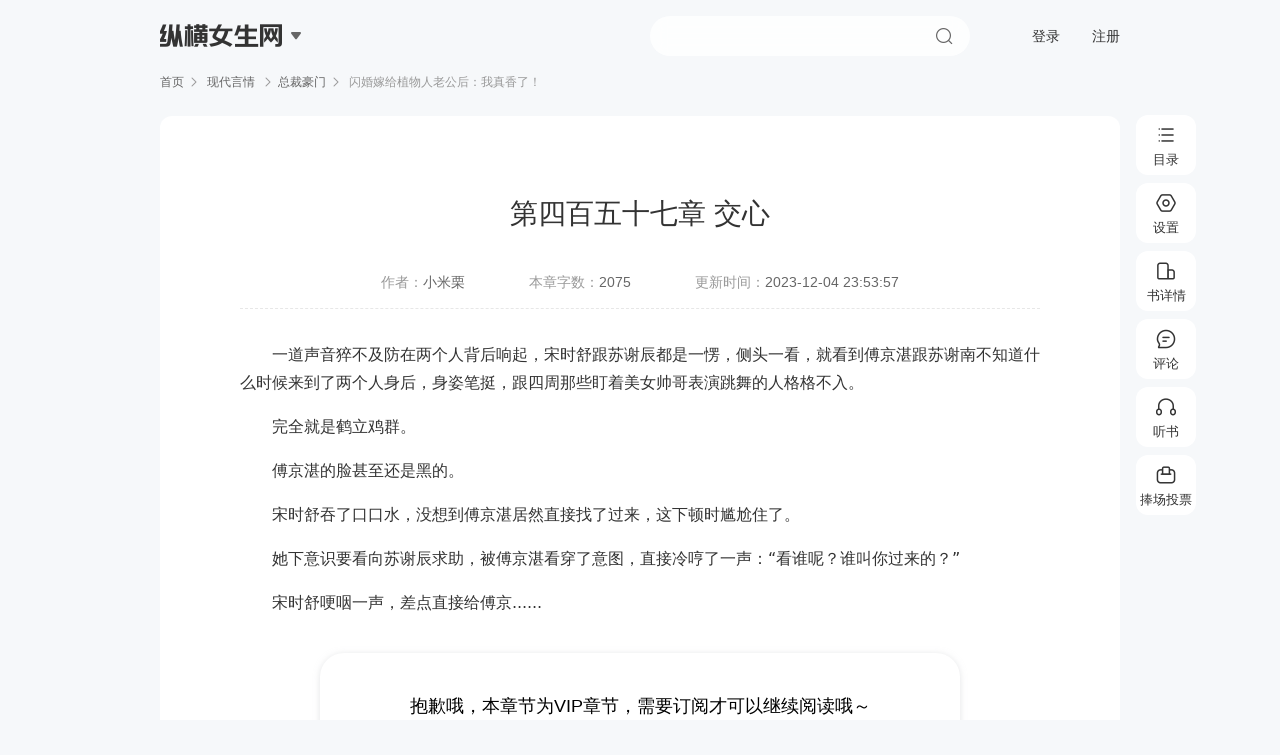

--- FILE ---
content_type: text/html; charset=utf-8
request_url: https://read.zongheng.com/chapter/1270323/74363167.html?
body_size: 16985
content:
<!doctype html><html> <head><meta http-equiv="Content-Type" content="text/html; charset=utf-8"><meta charset="UTF-8"><meta http-equiv="X-UA-Compatible" content="ie=edge"><title>第四百五十七章 交心_闪婚嫁给植物人老公后：我真香了！小说最新章节,在线阅读,纵横小说</title><meta name="keywords" content="第四百五十七章 交心,闪婚嫁给植物人老公后：我真香了！最新章节,闪婚嫁给植物人老公后：我真香了！免费阅读"><meta name="description" content="第四百五十七章 交心，一道声音猝不及防在两个人背后响起，宋时舒跟苏谢辰都是一愣，侧头一看，就看到傅京湛跟苏谢南不知道什么时候来到了两个人身后，身姿笔挺，跟四周那些盯着美女帅哥表演跳舞的人格格不入。完全就..."><meta http-equiv="mobile-agent" content="format=wml; url=https://m.zongheng.com/chapter/1270323/74363167/"><meta http-equiv="mobile-agent" content="format=xhtml; url=https://m.zongheng.com/chapter/1270323/74363167/"><meta http-equiv="mobile-agent" content="format=html5; url=https://m.zongheng.com/chapter/1270323/74363167/"><meta property="og:type" content="novel"><meta property="og:title" content="闪婚嫁给植物人老公后：我真香了！"><meta property="og:description" content="第四百五十七章 交心，一道声音猝不及防在两个人背后响起，宋时舒跟苏谢辰都是一愣，侧头一看，就看到傅京湛跟苏谢南不知道什么时候来到了两个人身后，身姿笔挺，跟四周那些盯着美女帅哥表演跳舞的人格格不入。完全就..."><meta property="og:novel:book_name" content="闪婚嫁给植物人老公后：我真香了！"><meta property="og:novel:read_url" content="//read.zongheng.com/chapter/1270323/74363167.html"><meta property="og:image" content="https://static.zongheng.com/upload/cover/5d/c1/5dc1bcd325726dc7ce1a38f7e4d10ba71723651204220.jpeg"><meta name="format-detection" content="telephone=no, email=no"><meta name="robots" content="all"><meta name="googlebot" content="all"><meta name="baiduspider" content="all"><meta http-equiv="X-UA-Compatible" content="IE=Edge,chrome=1"><meta name="baidu-site-verification" content="code-Bp5BfOEl7N"><meta name="renderer" content="webkit"><link rel="shortcut icon" href="//static.zongheng.com/favicon.ico">  <link rel="stylesheet" href="//revo.zongheng.com/read/2024/8e1f306e.css"></head> <body style="display:none" scriptsign="chapter" data-bookid="1270323" data-bookname="闪婚嫁给植物人老公后：我真香了！" data-chapterid="74363167" data-forumid="467613" data-readtype="0" data-ec="0" data-isfemale="1" data-isdoublemonthticketopen="false" data-vip="1" data-isshowbookinfo="0" data-fontmappingversion="" data-mc="" data-iscontract="true"><div class="reader" id="page_reader"> <div class="reader-header"><div class="header-logo">    <div class="logo logo-girl"><span></span><em></em></div>  <div class="downmenu"><a href="https://www.zongheng.com/" target="_blank">纵横中文网</a><a href="https://huayu.zongheng.com/" target="_blank">纵横女生网</a><a href="https://naodong.zongheng.com/" target="_blank">脑洞星球网</a></div></div><form id="commSearch" name="searchForm" class="header-search-form" method="get" action="//search.zongheng.com/s" target="_blank"><div class="header-search-outer" data-hook="searchSuggest"><div class="header-search"><input class="header-search-ipt" name="keyword" type="text" placeholder="请输书名或者作者名" autocomplete="off" disableautocomplete=""><button class="header-search-subbtn">搜索</button></div><div class="header-search-sres-list"><ul><div class="tit">大家都在搜</div><li data-word=""><a href="" target="_blank"></a></li></ul></div></div></form><div class="header-user-unlogin"><a href="javascript:void(0);" class="header-act-login">登录</a><a href="https://passport.zongheng.com/webreg" class="header-act-logout">注册</a></div><div class="header-user-logined" style="display:none"><span class="nickname"><em></em></span><div class="downmenu"><a href="//home.zongheng.com" target="_blank">个人中心</a><a href="//zuozhe.zongheng.com/" target="_blank">作家专区</a><a href="javascript:void(0);" class="header-act-pay">充值</a><a href="javascript:void(0);" class="header-act-logout">退出登录</a></div></div></div>  <div class="reader_head">纵横小说</div><div class="reader-crumb"><a href="//www.zongheng.com">首页</a><span></span><a href="http://www.zongheng.com/books?worksTypes=8161&bookType=1" target="_blank"> 现代言情 </a><span></span><a href="http://www.zongheng.com/books?worksTypes=8161&bookType=1&subWorksTypes=8531" target="_blank">总裁豪门</a><span></span> 闪婚嫁给植物人老公后：我真香了！ </div> <div class="reader-wrap"><div class="reader-main">  <div class="reader-content" id="Jcontent" data-chapterid="74363167" data-canmonthvote="true"><div class="reader-box" data-chapterid="74363167" id="chapter_74363167"><div class="title"><div class="iconbox"><em class="vip"></em></div><div class="title_txtbox">第四百五十七章 交心</div></div><div class="bookinfo"><span>作者：<a href="//home.zongheng.com/people/55055924" target="_blank"><i>小米栗</i></a></span><span>本章字数：<i>2075</i></span><span>更新时间：<i>2023-12-04 23:53:57</i></span></div><div class="reader-line"></div>  <div class="content" data-prescription="0" data-decoder=""> <p>一道声音猝不及防在两个人背后响起，宋时舒跟苏谢辰都是一愣，侧头一看，就看到傅京湛跟苏谢南不知道什么时候来到了两个人身后，身姿笔挺，跟四周那些盯着美女帅哥表演跳舞的人格格不入。</p><p>完全就是鹤立鸡群。</p><p>傅京湛的脸甚至还是黑的。</p><p>宋时舒吞了口口水，没想到傅京湛居然直接找了过来，这下顿时尴尬住了。</p><p>她下意识要看向苏谢辰求助，被傅京湛看穿了意图，直接冷哼了一声：“看谁呢？谁叫你过来的？”</p><p>宋时舒哽咽一声，差点直接给傅京......</p> </div>       <div class="reader-end reader-order" data-chapterid="74363167">  <div class="tit">抱歉哦，本章节为VIP章节，需要订阅才可以继续阅读哦～</div><div class="order-login JgoLogin">请先登录再阅读～</div>  </div>  <div class="btn-w">  <div class="btn-donate Jdonate" id="Jdonate" data-sa-d='{"page_module":"readPage","click_name":"donate","book_id":1270323,"chapter_id":74363167}'>捧场</div>  <div class="btn-report"><em></em>举报</div></div><div class="reader-qrcode"><div class="qrcode-hover"><div class="canvas-box"><div class="qrcode-box"><div id="Jqrbottom" class="qrcode-img"></div></div></div><div class="qrcode-infos"><i class="icon-scan"></i><p class="tit"><span class="red">扫一扫</span>· 手机接着看</p><p class="txt">公交地铁随意阅读，新用户享超额福利</p></div></div><div class="qrcode-txt"><em></em>扫一扫，手机接着读</div></div></div></div><div class="reader-bottom"><div class="nav-btn-group">  <a data-precid="74355533" data-sa-d='{"page_module":"readPage","click_name":"last","book_id":1270323,"chapter_id":74355533}' href="/chapter/1270323/74355533.html?">上一章</a>  <span></span><a data-sa-d='{"page_module":"readPage","click_name":"bottomBookDirectory","book_id":1270323,"chapter_id":74363167}' href="http://huayu.zongheng.com/showchapter/1270323.html">目录</a><span></span>  <a data-nextcid="74363168" data-sa-d='{"page_module":"readPage","click_name":"next","book_id":1270323,"chapter_id":74363168}' href="/chapter/1270323/74363168.html?">下一章</a>  </div><div class="reader-tip">按“键盘左键&#8592”返回上一章 按“键盘右键&#8594”进入下一章 按“空格键”向下滚动</div></div></div><div class="reader-r Jforums-box"> <div class="reader-forum"><div class="close"></div><div class="title JcommentTit"><span class="cur">章节评论</span><span>段评</span></div><div class="forum-comment JcommentForm"><div class="forum-form"><div class="mask"></div><input type="text" class="JtitIpt" value="" placeholder="标题（文字30字，可选填）"><textarea name="" class="Jtextarea" id="" data-maxlen="300" placeholder="想说什么就大胆说出来吧......"></textarea><div class="count Jcounts"><i>0</i>/300</div></div><div class="forum-bt"><div class="code" id="Jcode"><input type="text"><div class="code-img Jrefresh"><img src="//passport.zongheng.com/imgcapt?flag=pc" alt=""></div></div><div class="emoj"><span class="Jemoji"></span><div class="emoji-popup Jemoji-popup hide"><i class="arrow-t"></i><em class="emoji_em emoji_01" data-tit="[白眼]"></em><em class="emoji_em emoji_02" data-tit="[高兴]"></em><em class="emoji_em emoji_03" data-tit="[汗]"></em><em class="emoji_em emoji_04" data-tit="[呵呵]"></em><em class="emoji_em emoji_05" data-tit="[花花]"></em><em class="emoji_em emoji_06" data-tit="[滑稽]"></em><em class="emoji_em emoji_07 last" data-tit="[哭]"></em><em class="emoji_em emoji_08" data-tit="[困]"></em><em class="emoji_em emoji_09" data-tit="[冷笑]"></em><em class="emoji_em emoji_10" data-tit="[懵]"></em><em class="emoji_em emoji_11" data-tit="[亲亲]"></em><em class="emoji_em emoji_12" data-tit="[生气]"></em><em class="emoji_em emoji_13" data-tit="[受惊]"></em><em class="emoji_em emoji_14 last" data-tit="[调皮]"></em><em class="emoji_em emoji_15" data-tit="[委屈]"></em><em class="emoji_em emoji_16" data-tit="[笑哭]"></em><em class="emoji_em emoji_17" data-tit="[桃心]"></em><em class="emoji_em emoji_18" data-tit="[鼓掌]"></em><em class="emoji_em emoji_19" data-tit="[抠鼻]"></em><em class="emoji_em emoji_20" data-tit="[偷笑]"></em></div></div><div class="btn" id="JpostBtn">发表</div></div></div><div class="forum-wrap JforumWrap"><ul class="forums-list" id="JforumsList"></ul><div class="forums-more" id="JforumsMore">查看全部<em></em></div></div></div> </div></div> <div class="gpd-right-menu" id="Jadom_panel"><div class="gpd-guidebar"><div class="tooltip-wrapper"><button class="list btn_list" data-sa-d='{"page_module":"readPage","click_name":"rightBookDirectory","book_id":1270323,"chapter_id":74363167}'><span class="ic icon-list"></span><span class="text">目录</span></button></div><div class="tooltip-wrapper"><button class="setting btn_setting" data-sa-d='{"page_module":"readPage","click_name":"readSetting","book_id":1270323,"chapter_id":74363167}'><span class="ic icon-setting"></span><span class="text">设置</span></button></div><div class="tooltip-wrapper"><button class="addshelf btn_addshelf" data-sa-d='{"page_module":"readPage","click_name":"bookDetail","book_id":1270323,"chapter_id":74363167}'><a href="http://www.zongheng.com/detail/1270323"><span class="ic icon-add-shelf text-24px"></span><span class="text">书详情</span></a></button></div><div class="tooltip-wrapper"><button class="comment btn_comment" data-sa-d='{"page_module":"readPage","click_name":"comment","book_id":1270323,"chapter_id":74363167}'><span class="ic icon-comment text-24px"></span><span class="text">评论</span></button></div><div class="tooltip-wrapper"><button class="listen btn_listen" data-sa-d='{"page_module":"readPage","click_name":"listenBook","book_id":1270323,"chapter_id":74363167}'><span class="ic icon-listen text-24px"></span><span class="text">听书</span></button></div>  <div class="tooltip-wrapper"><button class="donate Jdonate btn-donate" data-canmonthvote="true" data-sa-view="float" data-sa-d='{"page_module":"readPage","click_name":"donateVote:","book_id":1270323,"chapter_id":74363167}'><span class="ic icon-donate"></span><span class="text">捧场投票</span></button></div>  <div class="tooltip-wrapper btn-gotop"><button class="top" data-sa-d='{"page_module":"readPage","click_name":"top","book_id":1270323,"chapter_id":74363167}'><span class="ic icon-top"></span><span class="text">顶部</span></button></div></div><div class="gpd-toast-mask"></div><div class="gpd-reader-toast"> <div data-toast="0" class="gpd-panel-wrap catalog gpd-flt-catalog" style="display:none" data-st="readPageBookDirectoryFloat"><a class="iconfont gpd-close-catalog" href="javascript:"></a><div class="panel-box"><div class="catatop"><a class="book" href="http://www.zongheng.com/detail/1270323"><div class="bookimg"><img src="https://static.zongheng.com/upload/cover/5d/c1/5dc1bcd325726dc7ce1a38f7e4d10ba71723651204220.jpeg" alt=""><em></em></div><div class="info"><div class="name">闪婚嫁给植物人老公后：我真香了！</div><div class="au">小米栗</div></div></a><div class="catalog-tit" id="JcatalogTit"><span class="lang act">目录<i></i></span><div class="sort Jsort"><i class="cur">升序</i><i>倒序</i></div></div><div class="nowchaptername" data-readchapterid="6014473"></div></div><div id="JcatalogTabWrap"><div class="panel-list-wrap catalog-scroll-wrap" id="JcatalogListWrap"><div class="catalog-list Jcatalog-list"><div class="loading">加载中...</div></div></div></div></div></div> <div data-toast="4" class="gpd-listen-wrap" style="display:none"><h3>听书阅读</h3><div class="tit">手机扫码继续阅读<span>多种音色任你选</span></div><div class="canvas-box" :style="{display:(originImg===true?'none':'flex')}"><div class="qrcode-box"><div id="Jqrlisten" class="qrcode-img"></div></div></div><div class="txt">使用<i>纵横小说APP</i>扫码阅读</div></div><div data-toast="1" class="gpd-setting-wrap gpd_flt_setting" data-pname="readerSetting" style="display:none" data-st="readPageReadSettingFloat"><h3>设置</h3><div class="gpd-setLine gpd-setstyle"><div class="gpd-setName">阅读背景</div><div class="gpd-setcon"><a class="sbs-1 fontskin" href="javascript:void(0)" data-skin="theme1" alt="白色"></a><a class="sbs-2 fontskin" href="javascript:void(0)" data-skin="theme2" alt="蓝色"></a><a class="sbs-3 fontskin" href="javascript:void(0)" data-skin="theme3" alt="绿色"></a><a class="sbs-4 fontskin" href="javascript:void(0)" data-skin="theme4" alt="粉色"></a><a class="sbs-5 fontskin" href="javascript:void(0)" data-skin="theme5" alt="灰色"></a><a class="sbs-6 fontskin" href="javascript:void(0)" data-skin="theme6" alt="黄色"></a><a class="sbs-7 fontskin" href="javascript:void(0)" data-skin="theme7" alt="黑色"></a></div></div><div class="gpd-setLine gpd-setfont"><div class="gpd-setName">正文字体</div><div class="gpd-setcon">  <a href="javascript:void(0)" class="sbf-1 fontface" data-font="0">宋体</a><a href="javascript:void(0)" class="sbf-2 fontface active" data-font="1">黑体</a><a href="javascript:void(0)" class="sbf-3 fontface" data-font="2">雅黑</a><a href="javascript:void(0)" class="sbf-4 fontface" data-font="3">楷体</a></div></div><div class="gpd-setLine gpd-setsize"><div class="gpd-setName">字体大小</div><div class="gpd-setcon"><div class="sbw-font"><a data-size="-1" class="font_size setfont" href="javascript:void(0)">A-</a><div class="nowfont" id="adom_reader_font_size">16</div><a data-size="1" class="font_size setfont" href="javascript:void(0)">A+</a></div></div></div><div class="gpd-setLine gpd-setwidth"><div class="gpd-setName">页面宽度</div><div class="gpd-setcon"><a href="javascript:void(0)" data-width="640" class="font_width sbw-1">640</a><a href="javascript:void(0)" data-width="800" class="font_width sbw-2">800</a><a href="javascript:void(0)" data-width="1124" class="font_width sbw-3 active">默认</a><a href="javascript:void(0)" data-width="1280" class="font_width sbw-4">1280</a></div></div><div class="gpd-setLine gpd-setcomment"><div class="gpd-setName">段评开关</div><div class="gpd-setcon auto-switch"><span class="off" id="j_selectCommentBtn"><i class="lang" id="j_sCommentSwitch" title="显示章评及段评内容"></i></span><i class="txt">当前会正常显示所有段评</i></div></div><div class="gpd-setLine gpd-readtoppic-wrap" data-st="readPageSubjectFloat"><div class="gpd-setName">阅读主题</div><div class="gpd-setcon"><div class="topic-list JreadTopic"><a href="/chapter/1270323/74363167.html?" class="item single  cur "><em></em>翻页阅读</a><a href="/chapter/totaltome/1270323/74363167.html?readtype=2" class="item word "><em></em>Word模式 (F2)</a><a href="/chapter/totaltome/1270323/74363167.html?readtype=1" class="item flow "><em></em>全文阅读</a><a href="/chapter/totaltome/1270323/74363167.html?readtype=3" class="item cloud "><em></em>云文档模式 (F4)</a></div></div></div></div></div></div> </div>  <script type="text/javascript" src="//revo.zongheng.com/read/2024/ac50596d.js"></script><script type="text/javascript" src="//rcode.zongheng.com/v2_0/js/tongji.js"></script><script type="text/javascript" src="//rcode.zongheng.com/v2018/js/mod/stater.min.js"></script><script type="text/javascript" src="//revo.zongheng.com/comm/2024/138ac2ec.js"></script>   <script type="text/javascript" src="//revo.zongheng.com/read/2024/6fb0e75a.js"></script>   </body></html>

--- FILE ---
content_type: application/javascript; charset=utf-8
request_url: https://forum.zongheng.com/api/forums/paragraphCodes?callback=jQuery37109720411044942892_1768684101036&bookId=1270323&chapterId=74363167&fontVersion=&_=1768684101037
body_size: 205
content:
jQuery37109720411044942892_1768684101036({"status":200,"msg":"没有章评！","data":null});